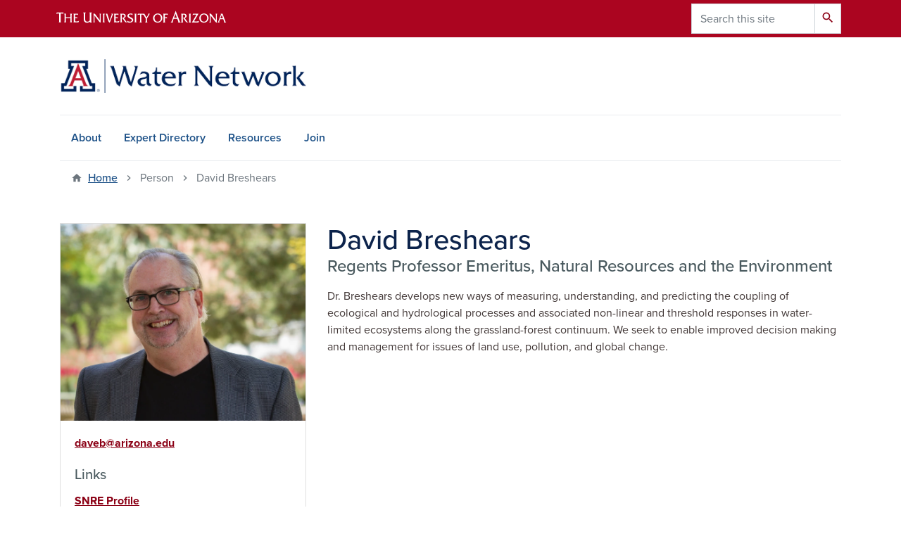

--- FILE ---
content_type: text/html; charset=UTF-8
request_url: https://water.cals.arizona.edu/person/david-breshears
body_size: 6571
content:
<!DOCTYPE html>
<html lang="en" dir="ltr" prefix="og: https://ogp.me/ns#" class="sticky-footer">
  <head>
    <meta charset="utf-8" />
<link rel="shortlink" href="https://water.cals.arizona.edu/" />
<meta property="og:site_name" content="Water" />
<meta property="og:type" content="profile" />
<meta property="og:url" content="https://water.cals.arizona.edu/person/david-breshears" />
<meta property="og:title" content="David Breshears" />
<meta property="og:image" content="https://water.cals.arizona.edu/sites/water.arizona.edu/files/2022-05/dave_breshears.png" />
<meta property="profile:first_name" content="David" />
<meta property="profile:last_name" content="Breshears" />
<meta name="twitter:card" content="summary" />
<meta name="Generator" content="Arizona Quickstart (https://quickstart.arizona.edu)" />
<meta name="MobileOptimized" content="width" />
<meta name="HandheldFriendly" content="true" />
<meta name="viewport" content="width=device-width, initial-scale=1, shrink-to-fit=no" />
<script type="application/ld+json">{
    "@context": "https://schema.org",
    "@graph": [
        {
            "@type": "CollegeOrUniversity",
            "name": "University of Arizona Water",
            "parentOrganization": {
                "@type": "EducationalOrganization",
                "@id": "https://www.arizona.edu/",
                "name": "University of Arizona",
                "url": "https://www.arizona.edu/",
                "sameAs": [
                    "https://www.facebook.com/uarizona",
                    "https://x.com/uarizona",
                    "https://www.instagram.com/uarizona",
                    "https://linkedin.com/edu/university-of-arizona-17783",
                    "https://www.youtube.com/universityofarizona",
                    "https://en.wikipedia.org/wiki/University_of_Arizona"
                ],
                "address": {
                    "@type": "PostalAddress",
                    "streetAddress": "1401 E University Blvd",
                    "addressLocality": "Tucson",
                    "addressRegion": "AZ",
                    "postalCode": "85721",
                    "addressCountry": "US"
                }
            },
            "url": "https://water.cals.arizona.edu/"
        }
    ]
}</script>
<meta http-equiv="x-ua-compatible" content="ie=edge" />
<link rel="icon" href="/profiles/custom/az_quickstart/themes/custom/az_barrio/favicon.ico" type="image/vnd.microsoft.icon" />

    <title>David Breshears | Water</title>
    <link rel="stylesheet" media="all" href="/sites/water.arizona.edu/files/css/css_7UwjkhccfRx6QCs8u2XPfCvzPLefvQbjUzvVmswlgj8.css?delta=0&amp;language=en&amp;theme=az_barrio&amp;include=[base64]" />
<link rel="stylesheet" media="all" href="/sites/water.arizona.edu/files/css/css_PfMKVfYfDbUAh4Z_lXsMLKipT_dx41PcsGV5hTLnkEo.css?delta=1&amp;language=en&amp;theme=az_barrio&amp;include=[base64]" />
<link rel="stylesheet" media="all" href="https://use.typekit.net/emv3zbo.css" />
<link rel="stylesheet" media="all" href="https://fonts.googleapis.com/css?family=Material+Icons+Sharp#.css" />
<link rel="stylesheet" media="all" href="https://cdn.digital.arizona.edu/lib/az-icons/1.0.4/az-icons-styles.min.css" />
<link rel="stylesheet" media="all" href="https://cdn.digital.arizona.edu/lib/arizona-bootstrap/2.0.27/css/arizona-bootstrap.min.css" />
<link rel="stylesheet" media="all" href="/sites/water.arizona.edu/files/css/css_bJv1WQBnwISD4K74g7KfJU733osqaJCIcnFy5lOqw5o.css?delta=6&amp;language=en&amp;theme=az_barrio&amp;include=[base64]" />
<link rel="stylesheet" media="print" href="/sites/water.arizona.edu/files/css/css_1ATAJSMAyY6i7Qui6gNtzT6nId3roJN7PURlTtWCEY4.css?delta=7&amp;language=en&amp;theme=az_barrio&amp;include=[base64]" />

    <script type="application/json" data-drupal-selector="drupal-settings-json">{"path":{"baseUrl":"\/","pathPrefix":"","currentPath":"node\/139","currentPathIsAdmin":false,"isFront":false,"currentLanguage":"en"},"pluralDelimiter":"\u0003","suppressDeprecationErrors":true,"gtag":{"tagId":"","consentMode":false,"otherIds":[],"events":[],"additionalConfigInfo":[]},"ajaxPageState":{"libraries":"[base64]","theme":"az_barrio","theme_token":null},"ajaxTrustedUrl":{"\/search\/node":true},"gtm":{"tagId":null,"settings":{"data_layer":"dataLayer","include_environment":false},"tagIds":["GTM-ML2BZB"]},"data":{"extlink":{"extTarget":true,"extTargetAppendNewWindowLabel":"(opens in a new window)","extTargetNoOverride":true,"extNofollow":false,"extTitleNoOverride":false,"extNoreferrer":false,"extFollowNoOverride":false,"extClass":"0","extLabel":"(link is external)","extImgClass":false,"extSubdomains":false,"extExclude":"^(?!(https?:\\\/\\\/)(arizona.box.com|docs.google.com|dropbox.com|www.dropbox.com|emailarizona-my.sharepoint.com|events.trellis.arizona.edu)).*","extInclude":"\/sites\/.+\/files\/.+\\.pdf","extCssExclude":"","extCssInclude":"","extCssExplicit":"","extAlert":false,"extAlertText":"This link will take you to an external web site. We are not responsible for their content.","extHideIcons":false,"mailtoClass":"0","telClass":"","mailtoLabel":"(link sends email)","telLabel":"(link is a phone number)","extUseFontAwesome":false,"extIconPlacement":"append","extPreventOrphan":false,"extFaLinkClasses":"fa fa-external-link","extFaMailtoClasses":"fa fa-envelope-o","extAdditionalLinkClasses":"","extAdditionalMailtoClasses":"","extAdditionalTelClasses":"","extFaTelClasses":"fa fa-phone","whitelistedDomains":[],"extExcludeNoreferrer":""}},"field_group":{"html_element":{"mode":"default","context":"view","settings":{"classes":"node__title text-blue mt-md-0 mb-0","show_empty_fields":false,"id":"","element":"h1","show_label":false,"label_element":"h3","label_element_classes":"","attributes":"","effect":"none","speed":"fast","label_as_html":false}},"tabs":{"mode":"default","context":"view","settings":{"classes":"az-horizontal-tabs","show_empty_fields":false,"id":"","label_as_html":false,"direction":"horizontal","width_breakpoint":640}}},"widthBreakpoint":640,"user":{"uid":0,"permissionsHash":"25a93d8a1e35987b81a9a88a862c0280c1d948c507d0c48fe5d5615a0ef3c8d5"}}</script>
<script src="/sites/water.arizona.edu/files/js/js_7FI4WIm6lwL6eOTzBxcHFnfo5bcSXgoyIf1msZwHu74.js?scope=header&amp;delta=0&amp;language=en&amp;theme=az_barrio&amp;include=eJxdim0OwyAMQy8E5UjItJCxpUkFabX19Ou0D6n7Y_tZD3tMaK1qwO7fy2spfoRs6F6wOfyUtJqpeFE_qhSuo7mkat0alq9DrAnsuz24Crl8t6NvYWrrAh4-6ErNPEVqui4hc56z2HDRVncVA0dD6ifndcQNXCdYVXGkSpwPjwId8c8Drrifz_kJz8xbKA"></script>
<script src="/modules/contrib/google_tag/js/gtag.js?t5wi4o"></script>
<script src="/modules/contrib/google_tag/js/gtm.js?t5wi4o"></script>

  </head>
  <body class="layout-no-sidebars page-node-139 path-node node--type-az-person">
    <a href="#content" class="visually-hidden focusable skip-link">
      Skip to main content
    </a>
    <noscript><iframe src="https://www.googletagmanager.com/ns.html?id=GTM-ML2BZB"
                  height="0" width="0" style="display:none;visibility:hidden"></iframe></noscript>

      <div class="dialog-off-canvas-main-canvas" data-off-canvas-main-canvas>
    
<div id="page-wrapper">
  <div id="page">
    <header id="header" class="header" role="banner" aria-label="Site header">
                <header class="bg-red arizona-header" id="header_arizona" role="banner">
          <div class="container">
            <div class="row">
                            <a class="arizona-logo" href="https://www.arizona.edu" title="The University of Arizona homepage">
                <img class="arizona-line-logo" alt="The University of Arizona Wordmark Line Logo White" src="https://cdn.digital.arizona.edu/logos/v1.0.0/ua_wordmark_line_logo_white_rgb.min.svg" fetchpriority="high" />
              </a>
                                              <section class="ml-auto d-none d-lg-block d-xl-block region region-header-ua-utilities">
    <div class="search-block-form az-search-block block block-search block-search-form-block" data-drupal-selector="search-block-form" id="block-az-barrio-search" role="search">
  
    
          <div class="content">
      <form action="/search/node" method="get" id="search-block-form" accept-charset="UTF-8" class="search-form search-block-form">
  <div class="input-group">
      <label for="edit-keys" class="sr-only">Search</label>
<input title="Enter the terms you wish to search for." data-drupal-selector="edit-keys" type="search" id="edit-keys" name="keys" value="" size="15" maxlength="128" class="form-search form-control" placeholder="Search this site" aria-label="Search this site" />



<div data-drupal-selector="edit-actions" class="form-actions js-form-wrapper input-group-append" id="edit-actions"><button data-drupal-selector="edit-submit" type="submit" id="edit-submit" value="Search" class="button js-form-submit form-submit btn"><span class="material-icons-sharp">search</span></button>

</div>


  </div>
</form>


    </div>
  
</div>

  </section>

                          </div> <!-- /.row -->
          </div> <!-- /.container -->
                    <div class="redbar-buttons d-lg-none d-flex">
            <button data-toggle="offcanvas" type="button" data-target="#navbar-top" aria-controls="navbar-top" class="btn btn-redbar" id="jsAzSearch">
              <span aria-hidden="true" class="icon material-icons-sharp"> search </span>
              <span class="icon-text"> search </span>
            </button>
            <button data-toggle="offcanvas" type="button" data-target="#navbar-top" aria-controls="navbar-top" class="btn btn-redbar">
              <span aria-hidden="true" class="icon material-icons-sharp"> menu </span>
              <span class="icon-text"> menu </span>
            </button>
          </div>
                  </header>
        <div class="header page-row" id="header_site" role="banner">
          <div class="container">
            <div class="row">
              <div class="col-12 col-sm-6 col-lg-4">
                  <section class="region region-branding">
    <div id="block-az-barrio-branding" class="clearfix block block-system block-system-branding-block">
  
    
        <a href="/" title="Water | Home" class="qs-site-logo d-block" rel="home"><img class="img-fluid" fetchpriority="high" src="/sites/water.arizona.edu/files/UA-WaterNetwork-sm_0.png" alt="Water | Home" />
</a>
    </div>

  </section>

              </div>
              <div class="col-12 col-sm-6 col-lg-8">
                <div class="row">
                  
                </div>
                              </div>
            </div> <!-- /.row -->
          </div> <!-- /.container -->

          <div class="container">
            <div class="row">
                            <div class="col-lg">
                <nav id="navbar-top" class="navbar-offcanvas has-navigation-region has-off-canvas-region">
                  <div class="navbar-offcanvas-header">
                    <div class="bg-chili d-flex justify-content-between align-items-center">
                      <a href="/" class="btn btn-redbar">
                        <span aria-hidden="true" class="icon material-icons-sharp"> home </span>
                        <span class="icon-text"> home </span>
                      </a>
                      <button data-toggle="offcanvas" type="button" data-target="#navbar-top" aria-controls="navbar-top" class="btn btn-redbar">
                        <span aria-hidden="true" class="icon material-icons-sharp"> close </span>
                        <span class="icon-text"> close </span>
                      </button>
                    </div>
                                            <section class="region region-navigation-offcanvas">
    <div class="search-block-form bg-white navbar-offcanvas-search" data-drupal-selector="search-block-form-2" id="block-az-barrio-offcanvas-searchform" role="search">
  
    
      <form action="/search/node" method="get" id="search-block-form--2" accept-charset="UTF-8" class="search-form search-block-form">
  <div class="input-group">
      <label for="edit-keys--2" class="sr-only">Search</label>
<input title="Enter the terms you wish to search for." data-drupal-selector="edit-keys" type="search" id="edit-keys--2" name="keys" value="" size="15" maxlength="128" class="form-search form-control" placeholder="Search this site" aria-label="Search this site" />



<div data-drupal-selector="edit-actions" class="form-actions js-form-wrapper input-group-append" id="edit-actions--2"><button data-drupal-selector="edit-submit" type="submit" id="edit-submit--2" value="Search" class="button js-form-submit form-submit btn"><span class="material-icons-sharp">search</span></button>

</div>


  </div>
</form>


  </div>

  </section>

                                    </div>
                                                        <section class="region region-navigation">
          <nav role="navigation" aria-labelledby="block-az-barrio-main-menu-menu" id="block-az-barrio-main-menu" class="block block-menu navigation menu--main">
                      
    <h2 class="sr-only" id="block-az-barrio-main-menu-menu">Main navigation</h2>
    
  
              
              <ul id="block-az-barrio-main-menu" block="block-az-barrio-main-menu" class="clearfix navbar-nav flex-lg-row">
                          <li class="nav-item">
                                        <a href="/about" class="nav-link" data-drupal-link-system-path="node/1">About</a>
                          </li>
                                  <li class="nav-item">
                                        <a href="/expert-directory" class="nav-link" data-drupal-link-system-path="expert-directory">Expert Directory</a>
                          </li>
                                  <li class="nav-item">
                                        <a href="/resources" class="nav-link" data-drupal-link-system-path="node/200">Resources</a>
                          </li>
                                  <li class="nav-item">
                                        <a href="https://app.smartsheet.com/b/form/4bdfc1ab4f6845c88749def7e92e6770" class="nav-link">Join</a>
                          </li>
                      </ul>
      


      </nav>

  </section>

                                                </nav>
              </div>
                          </div>
                          <div class="row">
                  <section class="col-md region region-help">
    

  </section>

              </div>
                      </div>
        </div>
    </header>

    <div id="main-wrapper" class="layout-main-wrapper clearfix">
        <div id="main">
                              <div class="container">
                                    <div class="row">
                <section class="col-md region region-breadcrumb">
    <div id="block-az-barrio-breadcrumbs" class="block block-system block-system-breadcrumb-block">
  
    
      <div class="content">
      
  <nav role="navigation" aria-label="breadcrumb">
    <ol class="breadcrumb">
                  <li class="breadcrumb-item breadcrumb-item-home">
          <a href="/">Home</a>
        </li>
                        <li class="breadcrumb-item active" aria-current="page">
          Person
        </li>
                        <li class="breadcrumb-item active" aria-current="page">
          David Breshears
        </li>
              </ol>
  </nav>

    </div>
  </div>

  </section>

            </div>
                                  </div>
                    <div class="container">
            <div class="row row-offcanvas row-offcanvas-left clearfix">
              <main class="main-content col" id="content" role="main">
                  <section class="region region-content">
    <div id="block-personprofilespacer" class="block block-block-content block-block-content418f73dc-175d-426a-b4c1-27d0e1154c35">
  
    
      <div class="content">
      
      <div class="field field--name-field-az-main-content field--type-entity-reference-revisions field--label-hidden field__items">
              <div class="field__item">  <div class="mb-0 paragraph paragraph--type--az-text paragraph--view-mode--default">
          
            <div class="clearfix text-formatted field field--name-field-az-text-area field--type-text-long field--label-hidden field__item"><p>&nbsp;&nbsp;</p></div>
      
      </div>
</div>
          </div>
  
    </div>
  </div>
<div id="block-az-barrio-content" class="block block-system block-system-main-block">
  
    
      <div class="content">
      

<article class="node node--type-az-person node--view-mode-full clearfix">
  <header>
    
        
      </header>
  <div class="node__content clearfix">
    
<div  class="row d-md-block clearfix mb-5">
    
<div  class="col-12 col-md-8 float-md-right">
    <h1  class="node__title text-blue mt-md-0 mb-0">
<span class="field field--name-title field--type-string field--label-hidden">David Breshears</span></h1>

<div  class="h4 d-block mt-0">
    
      <div class="field field--name-field-az-titles field--type-string field--label-hidden field__items">
              <div class="field__item">Regents Professor Emeritus, Natural Resources and the Environment</div>
          </div>
  
  </div>
  </div>
<div  class="col-12 col-md-4 float-md-left">
    
<div  class="card mb-4 mb-md-0">
    
            <div class="field field--name-field-az-media-image field--type-entity-reference field--label-hidden field__item">  <img loading="lazy" class="img-fluid image-style-az-medium" src="/sites/water.arizona.edu/files/styles/az_medium/public/2022-05/dave_breshears.png.webp?itok=zUZB-VKg" width="760" height="611" alt="David Breshears headshot" />


</div>
      
<div  class="card-body">
    <div class="field field--name-field-az-email field--type-email field--label-hidden text-truncate d-block"><a href="mailto:daveb@arizona.edu">daveb@arizona.edu</a></div>

<div >
  <h2 class="h5">Links</h2>
    
      <div class="field field--name-field-az-links field--type-link field--label-hidden field__items">
              <div class="field__item"><a href="https://nature.arizona.edu/david-d-breshears">SNRE Profile</a></div>
          </div>
  
  </div>
  </div>
  </div>
  </div>
<div  class="col-12 col-md-8 float-md-right">
    
            <div class="clearfix text-formatted field field--name-field-az-body field--type-text-long field--label-hidden field__item"><p>Dr. Breshears develops new ways of measuring, understanding, and predicting the coupling of ecological and hydrological processes and associated non-linear and threshold responses in water-limited ecosystems along the grassland-forest continuum. We seek to enable improved decision making and management for issues of land use, pollution, and global change.</p></div>
      <div class="az-horizontal-tabs field-group-tabs-wrapper">
                                                </div>
  </div>
  </div>
  </div>
</article>

    </div>
  </div>

  </section>

              </main>
                                                                    </div>
          </div>
          
                                                </div>
    </div>

    <footer class="site-footer">
                <div class="bg-warm-gray py-5" role="contentinfo">
                    <section>
            <div class="container">
              <div class="row">
                                  <div class="col-12 col-sm-5 col-md-4 col-lg-4 text-center-xs text-left-not-xs">
                    <div class="row bottom-buffer-30">
                      <div class="col">
                        <a href="/" title="Water | Home" rel="home" class="qs-site-logo d-block mt-0"><img class="img-fluid" src="/sites/water.arizona.edu/files/UA-WaterNetwork-sm_1.png" alt="Water | Home" />
</a>
                      </div>
                    </div>
                  </div>
                                                <div class="col-12">
                  <hr>
                </div>
              </div>
            </div>
          </section>
                              <div id="footer_sub">
            <div class="container">
              <div class="row">
                  <section class="col-md region region-footer-sub">
    <div id="block-landacknowledgment" class="block block-block-content block-block-content6ad04171-4478-4c96-a047-9b6b62d57bcd">
  
    
      <div class="content">
      
      <div class="field field--name-field-az-main-content field--type-entity-reference-revisions field--label-hidden field__items">
              <div class="field__item">  <div class="mb-0 paragraph paragraph--type--az-text paragraph--view-mode--default">
          
            <div class="clearfix text-formatted field field--name-field-az-text-area field--type-text-long field--label-hidden field__item"><br><p class="text-align-center font-weight-light"><em>We respectfully acknowledge the University of Arizona is on the land and territories of Indigenous peoples. Today, Arizona is home to 22 federally recognized tribes, with Tucson being home to the O’odham and the Yaqui. Committed to diversity and inclusion, the University strives to build sustainable relationships with sovereign Native Nations and Indigenous communities through education offerings, partnerships, and community service.</em></p></div>
      
      </div>
</div>
          </div>
  
    </div>
  </div>

  </section>

              </div>
              <div class="row">
                
              </div>
              <div class="row">
                <div class="col text-center">
                                    <hr>
                                    
                  <p class="small"><a href="https://www.arizona.edu/information-security-privacy" target="_blank">University Information Security and Privacy</a></p>
                  <p class="small">&copy; 2025 The Arizona Board of Regents on behalf of <a href="https://www.arizona.edu" target="_blank">The University of Arizona</a>.</p>
                </div>
              </div>
            </div>
          </div>
                  </div>
            </footer>
      </div>
</div>

  </div>

    
    <script src="/sites/water.arizona.edu/files/js/js_xIyztRaHFEhcCUdJl3iQwfPUYIDywN8uF49TY7EK6bc.js?scope=footer&amp;delta=0&amp;language=en&amp;theme=az_barrio&amp;include=eJxdim0OwyAMQy8E5UjItJCxpUkFabX19Ou0D6n7Y_tZD3tMaK1qwO7fy2spfoRs6F6wOfyUtJqpeFE_qhSuo7mkat0alq9DrAnsuz24Crl8t6NvYWrrAh4-6ErNPEVqui4hc56z2HDRVncVA0dD6ifndcQNXCdYVXGkSpwPjwId8c8Drrifz_kJz8xbKA"></script>
<script src="https://cdn.digital.arizona.edu/lib/arizona-bootstrap/2.0.27/js/arizona-bootstrap.bundle.min.js"></script>
<script src="/sites/water.arizona.edu/files/js/js_bLIs-8n-eGI8Mr2v_T8hglaNdAgAOwYU_EJwy2IOzl4.js?scope=footer&amp;delta=2&amp;language=en&amp;theme=az_barrio&amp;include=eJxdim0OwyAMQy8E5UjItJCxpUkFabX19Ou0D6n7Y_tZD3tMaK1qwO7fy2spfoRs6F6wOfyUtJqpeFE_qhSuo7mkat0alq9DrAnsuz24Crl8t6NvYWrrAh4-6ErNPEVqui4hc56z2HDRVncVA0dD6ifndcQNXCdYVXGkSpwPjwId8c8Drrifz_kJz8xbKA"></script>

  </body>
</html>


--- FILE ---
content_type: text/css
request_url: https://tags.srv.stackadapt.com/sa.css
body_size: -11
content:
:root {
    --sa-uid: '0-9958dcdb-4e63-5f38-7b68-eeb1621617dd';
}